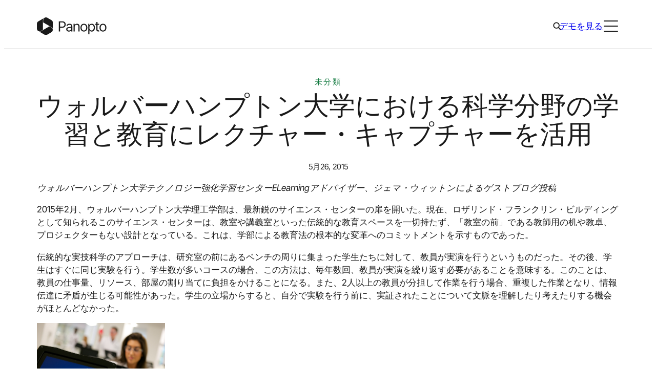

--- FILE ---
content_type: text/css
request_url: https://www.panopto.com/wp-content/themes/core/dist/assets/theme.css?ver=fbc8815ad7c0d85cf5ea
body_size: 10183
content:
body{--color-brand-primary:var(--wp--preset--color--green,#0f783d);--color-brand-primary-20:rgba(15,120,61,.2);--color-brand-secondary:var(--wp--preset--color--green-bright,#28b566);--color-brand-tertiary:var(--wp--preset--color--green-light,#e2f2e9);--color-neutral-10:var(--wp--preset--color--neutral-10,#f5f5f5);--color-neutral-20:var(--wp--preset--color--neutral-20,#e8e8e8);--color-neutral-30:var(--wp--preset--color--neutral-30,#d1d1d1);--color-neutral-40:var(--wp--preset--color--neutral-40,#a3a3a3);--color-neutral-50:var(--wp--preset--color--neutral-50,#767676);--color-neutral-60:var(--wp--preset--color--neutral-60,#5d5d5d);--color-neutral-70:var(--wp--preset--color--neutral-70,#464646);--color-neutral-80:var(--wp--preset--color--neutral-80,#2f2f2f);--color-neutral-90:var(--wp--preset--color--neutral-90,#1f1f1f);--color-white:var(--wp--preset--color--base-white,#fff);--color-black:var(--wp--preset--color--base-black,#1a1a1a);--color-black-10:rgba(0,0,0,.1);--color-text:var(--wp--preset--color--base-black,#1a1a1a);--color-border:var(--wp--preset--color--base-black,#1a1a1a);--color-alert-success:var(--wp--preset--color--success,#84bd00);--color-alert-error:var(--wp--preset--color--error,#df3a3a);--color-alert-warning:var(--wp--preset--color--warning,#f1c400);--color-facebook:#3b5998;--color-linkedin:#0077b5;--color-outlook:#0072c6;--color-pinterest:#bd081c;--color-twitter:#0084b4;--box-shadow-default:var(--wp--preset--shadow--default);--box-shadow-hover:var(--wp--preset--shadow--hover);--theme-accent-color:var(--color-brand-primary)}.is-style-theme-black{--theme-background-color:var(--color-black);--theme-text-color:var(--color-white);--theme-accent-color:var(--color-brand-secondary)}.is-style-theme-light-gray{--theme-background-color:var(--color-neutral-10);--theme-text-color:var(--color-black);--theme-accent-color:var(--color-brand-primary)}.is-style-theme-light-green{--theme-background-color:var(--color-brand-tertiary);--theme-text-color:var(--color-black);--theme-accent-color:var(--color-brand-primary)}body{--color-focus-contrast-light:var(--color-black);--color-focus-contrast-dark:var(--color-white);--border-radius-5:8px;--border-radius-10:16px;--themed-link-text-color:var(--color-black);--themed-link-hover-text-color:var(--color-brand-primary)}.is-style-theme-black{--themed-link-text-color:var(--color-white);--themed-link-hover-text-color:var(--color-brand-secondary)}:root{--icon-chevron-right-white:url("data:image/svg+xml;charset=utf-8,%3Csvg xmlns=%27http://www.w3.org/2000/svg%27 width=%2710%27 height=%2716%27 fill=%27%23fff%27 viewBox=%270 0 10 16%27%3E%3Cpath d=%27m9.916 8-.707.706-6 6-.709.71L1.084 14l.707-.706L7.084 8l-5.29-5.294L1.084 2 2.5.584l.706.707 6 6z%27/%3E%3C/svg%3E");--icon-chevron-right-black:url("data:image/svg+xml;charset=utf-8,%3Csvg xmlns=%27http://www.w3.org/2000/svg%27 width=%2710%27 height=%2716%27 viewBox=%270 0 10 16%27%3E%3Cpath d=%27m9.916 8-.707.706-6 6-.709.71L1.084 14l.707-.706L7.084 8l-5.29-5.294L1.084 2 2.5.584l.706.707 6 6z%27/%3E%3C/svg%3E");--icon-chevron-right-primary:url("data:image/svg+xml;charset=utf-8,%3Csvg xmlns=%27http://www.w3.org/2000/svg%27 width=%2710%27 height=%2716%27 fill=%27%233050e5%27 viewBox=%270 0 10 16%27%3E%3Cpath d=%27m9.916 8-.707.706-6 6-.709.71L1.084 14l.707-.706L7.084 8l-5.29-5.294L1.084 2 2.5.584l.706.707 6 6z%27/%3E%3C/svg%3E");--icon-chevron-left-white:url("data:image/svg+xml;charset=utf-8,%3Csvg xmlns=%27http://www.w3.org/2000/svg%27 width=%2710%27 height=%2716%27 fill=%27%23fff%27 viewBox=%270 0 10 16%27%3E%3Cpath d=%27m.988 8 .706.706 6 6 .71.71L9.818 14l-.706-.706L3.819 8l5.29-5.294L9.82 2 8.403.584l-.706.707-6 6z%27/%3E%3C/svg%3E");--icon-chevron-left-black:url("data:image/svg+xml;charset=utf-8,%3Csvg xmlns=%27http://www.w3.org/2000/svg%27 width=%2710%27 height=%2716%27 viewBox=%270 0 10 16%27%3E%3Cpath d=%27m.988 8 .706.706 6 6 .71.71L9.818 14l-.706-.706L3.819 8l5.29-5.294L9.82 2 8.403.584l-.706.707-6 6z%27/%3E%3C/svg%3E");--icon-chevron-left-primary:url("data:image/svg+xml;charset=utf-8,%3Csvg xmlns=%27http://www.w3.org/2000/svg%27 width=%2710%27 height=%2716%27 fill=%27%233050e5%27 viewBox=%270 0 10 16%27%3E%3Cpath d=%27m.988 8 .706.706 6 6 .71.71L9.818 14l-.706-.706L3.819 8l5.29-5.294L9.82 2 8.403.584l-.706.707-6 6z%27/%3E%3C/svg%3E");--icon-chevron-down:url("data:image/svg+xml;charset=utf-8,%3Csvg xmlns=%27http://www.w3.org/2000/svg%27 width=%2712%27 height=%2712%27 fill=%27%231a1a1a%27 viewBox=%270 0 12 12%27%3E%3Cpath fill-rule=%27evenodd%27 d=%27M11.943 3.5 6 9.443.057 3.5 1 2.557l5 5 5-5z%27 clip-rule=%27evenodd%27/%3E%3C/svg%3E");--icon-list-bullet:url("data:image/svg+xml;charset=utf-8,%3Csvg xmlns=%27http://www.w3.org/2000/svg%27 width=%2711%27 height=%2710%27 fill=%27currentcolor%27 viewBox=%270 0 11 10%27%3E%3Ccircle cx=%275.404%27 cy=%275%27 r=%275%27/%3E%3C/svg%3E");--icon-remove-facet:url("data:image/svg+xml;charset=utf-8,%3Csvg xmlns=%27http://www.w3.org/2000/svg%27 width=%2712%27 height=%2712%27 fill=%27%23767676%27 viewBox=%270 0 12 12%27%3E%3Cpath fill-rule=%27evenodd%27 d=%27m6.943 6 3.5-3.5-.943-.943-3.5 3.5-3.5-3.5-.943.943 3.5 3.5-3.5 3.5.943.943 3.5-3.5 3.5 3.5.943-.943z%27 clip-rule=%27evenodd%27/%3E%3C/svg%3E");--icon-facet-active:url("data:image/svg+xml;charset=utf-8,%3Csvg xmlns=%27http://www.w3.org/2000/svg%27 width=%2724%27 height=%2724%27 fill=%27%23fff%27 viewBox=%270 0 24 24%27%3E%3Cpath fill-rule=%27evenodd%27 d=%27M18 8.92 16.59 7.5 10 14.09l-2.58-2.57L6 12.93l4 3.99z%27 clip-rule=%27evenodd%27/%3E%3C/svg%3E");--icon-filter:url("data:image/svg+xml;charset=utf-8,%3Csvg xmlns=%27http://www.w3.org/2000/svg%27 width=%27800%27 height=%27800%27 fill=%27%23fff%27 viewBox=%270 0 32 32%27%3E%3Cpath d=%27m12 25 6.67 6.67a1 1 0 0 0 .7.29.9.9 0 0 0 .39-.08 1 1 0 0 0 .61-.92V13.08L31.71 1.71a1 1 0 0 0 .21-1.09A1 1 0 0 0 31 0H1a1 1 0 0 0-.92.62 1 1 0 0 0 .21 1.09l11.38 11.37v11.25A1 1 0 0 0 12 25M3.41 2h25.18l-10 10a1 1 0 0 0-.3.71v15.88l-4.66-4.67V12.67a1 1 0 0 0-.3-.71Z%27/%3E%3C/svg%3E");--icon-growing-arrow:url("data:image/svg+xml;charset=utf-8,%3Csvg xmlns=%27http://www.w3.org/2000/svg%27 width=%2741%27 height=%2721%27 fill=%27none%27 viewBox=%270 0 41 21%27%3E%3Cpath fill=%27%231EAF5D%27 d=%27M36.363 10.5 26.63.767l-1.858 1.858 7.875 7.875-6.944 6.948-.93.927 1.857 1.858z%27/%3E%3Cpath stroke=%27%231EAF5D%27 stroke-width=%272.5%27 d=%27m34.011 10.85-34-.3%27/%3E%3C/svg%3E");--icon-button-arrow-black:url("data:image/svg+xml;charset=utf-8,%3Csvg xmlns=%27http://www.w3.org/2000/svg%27 width=%2714%27 height=%2714%27 fill=%27none%27 viewBox=%270 0 14 14%27%3E%3Cpath fill=%27%231F1F1F%27 d=%27M10.653 7.875H0v-1.75h10.653l-4.9-4.9L7 0l7 7-7 7-1.247-1.225z%27/%3E%3C/svg%3E");--icon-button-arrow-white:url("data:image/svg+xml;charset=utf-8,%3Csvg xmlns=%27http://www.w3.org/2000/svg%27 width=%2714%27 height=%2714%27 fill=%27none%27 viewBox=%270 0 14 14%27%3E%3Cpath fill=%27%23fff%27 d=%27M10.653 7.875H0v-1.75h10.653l-4.9-4.9L7 0l7 7-7 7-1.247-1.225z%27/%3E%3C/svg%3E");--icon-button-arrow-tip-black:url("data:image/svg+xml;charset=utf-8,%3Csvg xmlns=%27http://www.w3.org/2000/svg%27 width=%2714%27 height=%2714%27 fill=%27none%27 viewBox=%270 0 14 14%27%3E%3Cpath fill=%27%231F1F1F%27 d=%27M11.227 7 4.74.51 3.5 1.75 8.75 7l-4.63 4.632-.62.618 1.239 1.239z%27/%3E%3C/svg%3E");--icon-button-arrow-tip-white:url("data:image/svg+xml;charset=utf-8,%3Csvg xmlns=%27http://www.w3.org/2000/svg%27 width=%2714%27 height=%2714%27 fill=%27none%27 viewBox=%270 0 14 14%27%3E%3Cpath fill=%27%23fff%27 d=%27M11.227 7 4.74.51 3.5 1.75 8.75 7l-4.63 4.632-.62.618 1.239 1.239z%27/%3E%3C/svg%3E");--icon-button-arrow-tip-primary:url("data:image/svg+xml;charset=utf-8,%3Csvg xmlns=%27http://www.w3.org/2000/svg%27 width=%2714%27 height=%2714%27 fill=%27none%27 viewBox=%270 0 14 14%27%3E%3Cpath fill=%27%230F783D%27 d=%27M11.227 7 4.74.51 3.5 1.75 8.75 7l-4.63 4.632-.62.618 1.239 1.239z%27/%3E%3C/svg%3E");--icon-button-arrow-tip-secondary:url("data:image/svg+xml;charset=utf-8,%3Csvg xmlns=%27http://www.w3.org/2000/svg%27 width=%2714%27 height=%2714%27 fill=%27none%27 viewBox=%270 0 14 14%27%3E%3Cpath fill=%27%2328B566%27 d=%27M11.227 7 4.74.51 3.5 1.75 8.75 7l-4.63 4.632-.62.618 1.239 1.239z%27/%3E%3C/svg%3E");--icon-button-download-white:url("data:image/svg+xml;charset=utf-8,%3Csvg xmlns=%27http://www.w3.org/2000/svg%27 width=%2714%27 height=%2714%27 fill=%27%23fff%27 viewBox=%270 0 14 14%27%3E%3Cg clip-path=%27url%28%23a%29%27%3E%3Cpath fill-rule=%27evenodd%27 d=%27M7 .084a.5.5 0 0 1 .5.5v9.294l3.813-3.814a.5.5 0 0 1 .707.708l-4.666 4.666a.5.5 0 0 1-.707 0L1.98 6.772a.5.5 0 1 1 .707-.708L6.5 9.877V.584a.5.5 0 0 1 .5-.5M.083 13.418a.5.5 0 0 1 .5-.5h12.834a.5.5 0 0 1 0 1H.583a.5.5 0 0 1-.5-.5%27 clip-rule=%27evenodd%27/%3E%3C/g%3E%3Cdefs%3E%3CclipPath id=%27a%27%3E%3Cpath d=%27M0 0h14v14H0z%27/%3E%3C/clipPath%3E%3C/defs%3E%3C/svg%3E");--icon-button-download-black:url("data:image/svg+xml;charset=utf-8,%3Csvg xmlns=%27http://www.w3.org/2000/svg%27 width=%2714%27 height=%2714%27 fill=%27%231a1a1a%27 viewBox=%270 0 14 14%27%3E%3Cg clip-path=%27url%28%23a%29%27%3E%3Cpath fill-rule=%27evenodd%27 d=%27M7 .084a.5.5 0 0 1 .5.5v9.294l3.813-3.814a.5.5 0 0 1 .707.708l-4.666 4.666a.5.5 0 0 1-.707 0L1.98 6.772a.5.5 0 1 1 .707-.708L6.5 9.877V.584a.5.5 0 0 1 .5-.5M.083 13.418a.5.5 0 0 1 .5-.5h12.834a.5.5 0 0 1 0 1H.583a.5.5 0 0 1-.5-.5%27 clip-rule=%27evenodd%27/%3E%3C/g%3E%3Cdefs%3E%3CclipPath id=%27a%27%3E%3Cpath d=%27M0 0h14v14H0z%27/%3E%3C/clipPath%3E%3C/defs%3E%3C/svg%3E");--icon-button-download-primary:url("data:image/svg+xml;charset=utf-8,%3Csvg xmlns=%27http://www.w3.org/2000/svg%27 width=%2714%27 height=%2714%27 fill=%27%230f783d%27 viewBox=%270 0 14 14%27%3E%3Cg clip-path=%27url%28%23a%29%27%3E%3Cpath fill-rule=%27evenodd%27 d=%27M7 .084a.5.5 0 0 1 .5.5v9.294l3.813-3.814a.5.5 0 0 1 .707.708l-4.666 4.666a.5.5 0 0 1-.707 0L1.98 6.772a.5.5 0 1 1 .707-.708L6.5 9.877V.584a.5.5 0 0 1 .5-.5M.083 13.418a.5.5 0 0 1 .5-.5h12.834a.5.5 0 0 1 0 1H.583a.5.5 0 0 1-.5-.5%27 clip-rule=%27evenodd%27/%3E%3C/g%3E%3Cdefs%3E%3CclipPath id=%27a%27%3E%3Cpath d=%27M0 0h14v14H0z%27/%3E%3C/clipPath%3E%3C/defs%3E%3C/svg%3E");--icon-button-download-secondary:url("data:image/svg+xml;charset=utf-8,%3Csvg xmlns=%27http://www.w3.org/2000/svg%27 width=%2714%27 height=%2714%27 fill=%27%2328b566%27 viewBox=%270 0 14 14%27%3E%3Cg clip-path=%27url%28%23a%29%27%3E%3Cpath fill-rule=%27evenodd%27 d=%27M7 .084a.5.5 0 0 1 .5.5v9.294l3.813-3.814a.5.5 0 0 1 .707.708l-4.666 4.666a.5.5 0 0 1-.707 0L1.98 6.772a.5.5 0 1 1 .707-.708L6.5 9.877V.584a.5.5 0 0 1 .5-.5M.083 13.418a.5.5 0 0 1 .5-.5h12.834a.5.5 0 0 1 0 1H.583a.5.5 0 0 1-.5-.5%27 clip-rule=%27evenodd%27/%3E%3C/g%3E%3Cdefs%3E%3CclipPath id=%27a%27%3E%3Cpath d=%27M0 0h14v14H0z%27/%3E%3C/clipPath%3E%3C/defs%3E%3C/svg%3E")}body{--grid-margin:var(--wp--custom--spacing--grid-margin);--grid-gutter:var(--wp--custom--spacing--grid-gutter);--grid-width:1440px;--wide-width:var(--wp--style--global--wide-size);--content-width:var(--wp--style--global--content-size);--spacer-10:var(--wp--preset--spacing--10);--spacer-20:var(--wp--preset--spacing--20);--spacer-30:var(--wp--preset--spacing--30);--spacer-40:var(--wp--preset--spacing--40);--spacer-50:var(--wp--preset--spacing--50);--spacer-60:var(--wp--preset--spacing--60);--spacer-70:var(--wp--preset--spacing--70);--spacer-wpadmin:var(--wp-admin--admin-bar--height,0px)}:root{--ease-in-sine:cubic-bezier(0.47,0,0.745,0.715);--ease-out-sine:cubic-bezier(0.39,0.575,0.565,1);--ease-in-out-sine:cubic-bezier(0.445,0.05,0.55,0.95);--ease-in-quad:cubic-bezier(0.55,0.085,0.68,0.53);--ease-out-quad:cubic-bezier(0.25,0.46,0.45,0.94);--ease-in-out-quad:cubic-bezier(0.455,0.03,0.515,0.955);--ease-in-cubic:cubic-bezier(0.55,0.055,0.675,0.19);--ease-out-cubic:cubic-bezier(0.215,0.61,0.355,1);--ease-in-out-cubic:cubic-bezier(0.645,0.045,0.355,1);--ease-in-quart:cubic-bezier(0.895,0.03,0.685,0.22);--ease-out-quart:cubic-bezier(0.165,0.84,0.44,1);--ease-in-out-quart:cubic-bezier(0.77,0,0.175,1);--ease-in-quint:cubic-bezier(0.755,0.05,0.855,0.06);--ease-out-quint:cubic-bezier(0.23,1,0.32,1);--ease-in-out-quint:cubic-bezier(0.86,0,0.07,1);--ease-in-expo:cubic-bezier(0.95,0.05,0.795,0.035);--ease-out-expo:cubic-bezier(0.19,1,0.22,1);--ease-in-out-expo:cubic-bezier(1,0,0,1);--ease-in-circ:cubic-bezier(0.6,0.04,0.98,0.335);--ease-out-circ:cubic-bezier(0.075,0.82,0.165,1);--ease-in-out-circ:cubic-bezier(0.785,0.135,0.15,0.86);--ease-in-back:cubic-bezier(0.6,-0.28,0.735,0.045);--ease-out-back:cubic-bezier(0.175,0.885,0.32,1.275);--ease-in-out-back:cubic-bezier(0.68,-0.55,0.265,1.55);--transition:all 0.15s ease-in-out;--transition-opacity:opacity 0.3s ease;--transition-ease-out-opacity:opacity 0.25s ease-out;--transition-ease-in-opacity:opacity 0.25s 0.3s ease-in;--transition-nav-swap:opacity 400ms ease-in-out}body{--font-family-serif:var(--wp--preset--font-family--inter-tight);--font-family-sans-serif:var(--wp--preset--font-family--inter-tight);--font-size-90:var(--wp--preset--font-size--90);--font-size-80:var(--wp--preset--font-size--80);--font-size-70:var(--wp--preset--font-size--70);--font-size-60:var(--wp--preset--font-size--60);--font-size-50:var(--wp--preset--font-size--50);--font-size-40:var(--wp--preset--font-size--40);--font-size-30:var(--wp--preset--font-size--30);--font-size-20:var(--wp--preset--font-size--20);--font-size-10:var(--wp--preset--font-size--10);--font-weight-light:var(--wp--custom--font-weight--light);--font-weight-normal:var(--wp--custom--font-weight--regular);--font-weight-semibold:var(--wp--custom--font-weight--semibold)}.has-accent-color{color:var(--theme-accent-color)}.s-remove-margin{margin:0!important}.s-remove-margin--vertical{margin-bottom:0!important;margin-top:0!important}.s-remove-margin--horizontal{margin-left:0!important;margin-right:0!important}.t-display-x-large{font-size:var(--wp--preset--font-size--80);line-height:1.1}.t-display-large,.t-display-x-large{font-family:var(--font-family-sans-serif);font-weight:var(--wp--custom--font-weight--light)}.t-display-large{font-size:var(--wp--preset--font-size--70);line-height:1.12}.t-display-medium{font-size:var(--wp--preset--font-size--60);line-height:1.15}.t-display-medium,.t-display-small{font-family:var(--font-family-sans-serif);font-weight:var(--wp--custom--font-weight--light)}.t-display-small{font-size:var(--wp--preset--font-size--50);line-height:1.2}.editor-styles-wrapper .t-display-x-small,.t-display-x-small{font-family:var(--font-family-sans-serif);font-size:var(--wp--preset--font-size--40);font-weight:var(--wp--custom--font-weight--light);line-height:1.25}.editor-styles-wrapper .t-display-xx-small,.t-display-xx-small{font-family:var(--font-family-sans-serif);font-size:var(--wp--preset--font-size--30);font-weight:var(--wp--custom--font-weight--light);line-height:1.4}.editor-styles-wrapper .t-body-large,.t-body-large{font-size:var(--wp--preset--font-size--30);line-height:1.4}.editor-styles-wrapper .t-body,.editor-styles-wrapper .t-body-large,.t-body,.t-body-large{font-family:var(--font-family-sans-serif);font-weight:var(--wp--custom--font-weight--regular)}.editor-styles-wrapper .t-body,.t-body{font-size:var(--wp--preset--font-size--20);line-height:1.5}.t-body-small{line-height:1.6}.t-body-small,.t-category{font-family:var(--font-family-sans-serif);font-size:var(--wp--preset--font-size--10);font-weight:var(--wp--custom--font-weight--regular)}.t-category{color:var(--color-brand-primary);letter-spacing:2.1px;line-height:1.15;-webkit-text-decoration:none!important;text-decoration:none!important;text-transform:uppercase}.t-category:is(a):focus,.t-category:is(a):hover{color:var(--color-black);-webkit-text-decoration:underline!important;text-decoration:underline!important}.t-caption{font-weight:var(--wp--custom--font-weight--regular)}.t-caption,.t-tag{font-family:var(--font-family-sans-serif);font-size:var(--wp--preset--font-size--10);line-height:1.6}.t-tag{align-items:center;background-color:var(--color-neutral-20);border-radius:100px;color:var(--color-black);display:inline-flex;font-weight:var(--wp--custom--font-weight--semibold);padding:4px 16px;-webkit-text-decoration:none!important;text-decoration:none!important;transition:var(--transition)}.t-tag:is(a):focus,.t-tag:is(a):hover{background-color:var(--color-black);color:var(--color-white);-webkit-text-decoration:none!important;text-decoration:none!important}.l-clearfix:after{clear:both;content:"";display:table}.a-btn{align-items:center;background-color:var(--themed-button-background-color);border-radius:100px;border-width:0;color:var(--color-white)!important;cursor:pointer;display:inline-flex;flex-direction:row;font-family:inherit;font-size:var(--wp--preset--font-size--20);font-weight:var(--wp--custom--font-weight--semibold);line-height:1.5;padding:.5rem calc(1.5rem + 20px) .5rem 1.5rem;position:relative;-webkit-text-decoration:none!important;text-decoration:none!important;transition:var(--transition)}.a-btn:after,.a-btn:before{background-image:var(--icon-button-arrow-tip-white);background-position:50%;background-repeat:no-repeat;background-size:14px;content:"";display:block;height:14px;left:calc(100% - 14px - 1.5rem);position:absolute;top:calc(50% - 7px);transition:var(--transition);width:14px}.a-btn:before{background-image:var(--icon-button-arrow-white);background-position:left -3px center;overflow:hidden;width:0}.a-btn:visited{color:var(--themed-button-text-color)!important}.a-btn:focus,.a-btn:hover{background-color:var(--themed-button-hover-background-color);color:var(--themed-button-hover-text-color)!important}:is(.a-btn:hover,.a-btn:focus):before{background-position:0;width:14px}:is(.a-btn:hover,.a-btn:focus):after{opacity:0}.a-btn-ghost{background-color:initial;border-radius:0;color:var(--color-brand-primary);padding:0 20px 0 0}.a-btn-ghost:after,.a-btn-ghost:before{background-image:var(--icon-button-arrow-tip-primary);left:calc(100% - 14px)}.a-btn-ghost:before{background-image:var(--icon-button-arrow-black)}.a-btn-ghost:focus,.a-btn-ghost:hover{background-color:initial;color:var(--color-black)}.a-btn-ghost:visited{color:var(--themed-button-text-color)}.a-link-cover{display:block;padding:0}:where(.wp-block-post-content) .a-link-cover{background:transparent;color:transparent;font-size:0;height:100%;left:0;margin:0!important;position:absolute;top:0;width:100%;z-index:1}:is(:where(.wp-block-post-content) .a-link-cover):not(.wp-element-button):focus-visible{box-shadow:0 0 0 3px var(--color-focus-contrast-dark),0 0 0 5px var(--color-focus-contrast-light);outline:0}:is(.editor-styles-wrapper) .a-link-cover{margin-top:1rem!important}.a-hidden-link-cover{display:inline;margin:0!important;padding:0}.a-hidden-link-cover>a{background:transparent!important;color:transparent!important;display:block;font-size:0;height:100%;left:0;margin:0;padding:0;position:absolute!important;top:0;width:100%;z-index:1}:is(.a-hidden-link-cover>a)::-moz-selection{color:transparent}:is(.a-hidden-link-cover>a)::selection{color:transparent}:is(:where(.wp-block-post-content) :not(.wp-element-button) :is(.a-hidden-link-cover>a)):focus-visible{box-shadow:0 0 0 3px var(--color-focus-contrast-dark),0 0 0 5px var(--color-focus-contrast-light);outline:0}.u-event-date{bottom:var(--spacer-20);left:var(--spacer-30);position:absolute}.u-event-date .u-event-date__part{color:var(--color-white);display:block;font-size:var(--font-size-30);font-weight:var(--font-weight-light);line-height:1.4}.u-event-date .u-event-date__part--large{font-size:var(--font-size-70);line-height:1}*,:after,:before{box-sizing:border-box}html{-webkit-text-size-adjust:100%;-moz-text-size-adjust:100%;text-size-adjust:100%}body{-webkit-font-smoothing:antialiased;overflow-x:hidden}cite,figcaption{display:block}:is(h1,h2,h3,h4,h5,h6),p{text-wrap:balance}small{font-size:80%}img,picture{border:0;height:auto}embed,img,picture,video{max-width:100%}button,input,optgroup,select,textarea{font:inherit;margin:0}.has-global-padding>.alignfull:where(.has-global-padding)>:where(:not(.alignfull):not(.alignwide):not(.aligngrid)){max-width:calc(var(--wp--style--global--content-size) + var(--wp--style--root--padding-left)*2);padding-left:var(--wp--style--root--padding-left);padding-right:var(--wp--style--root--padding-right)}.has-global-padding>.alignfull:where(.has-global-padding):has(.aligngrid),.has-global-padding>.alignfull:where(.has-global-padding):has(.alignwide){padding-left:var(--wp--style--root--padding-left);padding-right:var(--wp--style--root--padding-right)}.wp-block-post-content a:not([class]):focus-visible{box-shadow:none;outline:2px solid currentcolor;outline-offset:2px}.wp-block-post-content :where(p,li) a{color:var(--themed-link-text-color);cursor:pointer;font-weight:var(--font-weight-semibold);text-decoration:underline;-webkit-text-decoration:underline solid currentColor;text-decoration:underline solid currentColor;-webkit-text-decoration:underline 1px;text-decoration:underline 1px;text-decoration-thickness:1px;text-underline-offset:2px;transition:var(--transition)}:is(.wp-block-post-content :where(p,li) a):visited{color:inherit}:is(.wp-block-post-content :where(p,li) a):active,:is(.wp-block-post-content :where(p,li) a):focus:not(:focus-visible),:is(.wp-block-post-content :where(p,li) a):hover{color:var(--themed-link-hover-text-color);text-decoration-color:initial}:root{--tribe-stacking-order:0}@media (max-width:781px){.wp-block-columns:not(.is-not-stacked-on-mobile) .wp-block-column.tribe-has-stacking-order{order:var(--tribe-stacking-order)}}:root{--tribe-animation-delay:0s;--tribe-animation-speed:0.6s;--tribe-animation-easing:ease}.is-animated-on-scroll,.is-animated-on-scroll-full{opacity:0;transition:opacity var(--tribe-animation-speed) var(--tribe-animation-delay) var(--tribe-animation-easing)}.tribe-animation-style-fade-in.is-scrolled-into-view-first-time:is(.is-animated-on-scroll,.is-animated-on-scroll-full):not(.tribe-animate-multiple),.tribe-animation-style-fade-in.is-scrolled-into-view:is(.is-animated-on-scroll,.is-animated-on-scroll-full){opacity:1}.tribe-animation-style-fade-in-up:is(.is-animated-on-scroll,.is-animated-on-scroll-full){transform:translateY(25%);transition-property:all}.tribe-animation-style-fade-in-up.is-scrolled-into-view-first-time:is(.is-animated-on-scroll,.is-animated-on-scroll-full):not(.tribe-animate-multiple),.tribe-animation-style-fade-in-up.is-scrolled-into-view:is(.is-animated-on-scroll,.is-animated-on-scroll-full){opacity:1;transform:translateY(0)}.tribe-animation-style-fade-in-down:is(.is-animated-on-scroll,.is-animated-on-scroll-full){transform:translateY(-25%);transition-property:all}.tribe-animation-style-fade-in-down.is-scrolled-into-view-first-time:is(.is-animated-on-scroll,.is-animated-on-scroll-full):not(.tribe-animate-multiple),.tribe-animation-style-fade-in-down.is-scrolled-into-view:is(.is-animated-on-scroll,.is-animated-on-scroll-full){opacity:1;transform:translateY(0)}.tribe-animation-style-fade-in-left:is(.is-animated-on-scroll,.is-animated-on-scroll-full){transform:translateX(-25%);transition-property:all}.tribe-animation-style-fade-in-left.is-scrolled-into-view-first-time:is(.is-animated-on-scroll,.is-animated-on-scroll-full):not(.tribe-animate-multiple),.tribe-animation-style-fade-in-left.is-scrolled-into-view:is(.is-animated-on-scroll,.is-animated-on-scroll-full){opacity:1;transform:translateX(0)}.tribe-animation-style-fade-in-right:is(.is-animated-on-scroll,.is-animated-on-scroll-full){transform:translateX(25%);transition-property:all}.tribe-animation-style-fade-in-right.is-scrolled-into-view-first-time:is(.is-animated-on-scroll,.is-animated-on-scroll-full):not(.tribe-animate-multiple),.tribe-animation-style-fade-in-right.is-scrolled-into-view:is(.is-animated-on-scroll,.is-animated-on-scroll-full){opacity:1;transform:translateX(0)}.tribe-animation-style-fade-in-up-right:is(.is-animated-on-scroll,.is-animated-on-scroll-full){transform:translate(-25%,25%);transition-property:all}.tribe-animation-style-fade-in-up-right.is-scrolled-into-view-first-time:is(.is-animated-on-scroll,.is-animated-on-scroll-full):not(.tribe-animate-multiple),.tribe-animation-style-fade-in-up-right.is-scrolled-into-view:is(.is-animated-on-scroll,.is-animated-on-scroll-full){opacity:1;transform:translate(0)}.tribe-animation-style-fade-in-up-left:is(.is-animated-on-scroll,.is-animated-on-scroll-full){transform:translate(25%,25%);transition-property:all}.tribe-animation-style-fade-in-up-left.is-scrolled-into-view-first-time:is(.is-animated-on-scroll,.is-animated-on-scroll-full):not(.tribe-animate-multiple),.tribe-animation-style-fade-in-up-left.is-scrolled-into-view:is(.is-animated-on-scroll,.is-animated-on-scroll-full){opacity:1;transform:translate(0)}.tribe-animation-style-fade-in-down-right:is(.is-animated-on-scroll,.is-animated-on-scroll-full){transform:translate(-25%,-25%);transition-property:all}.tribe-animation-style-fade-in-down-right.is-scrolled-into-view-first-time:is(.is-animated-on-scroll,.is-animated-on-scroll-full):not(.tribe-animate-multiple),.tribe-animation-style-fade-in-down-right.is-scrolled-into-view:is(.is-animated-on-scroll,.is-animated-on-scroll-full){opacity:1;transform:translate(0)}.tribe-animation-style-fade-in-down-left:is(.is-animated-on-scroll,.is-animated-on-scroll-full){transform:translate(25%,-25%);transition-property:all}.tribe-animation-style-fade-in-down-left.is-scrolled-into-view-first-time:is(.is-animated-on-scroll,.is-animated-on-scroll-full):not(.tribe-animate-multiple),.tribe-animation-style-fade-in-down-left.is-scrolled-into-view:is(.is-animated-on-scroll,.is-animated-on-scroll-full){opacity:1;transform:translate(0)}.tribe-animation-style-zoom-in:is(.is-animated-on-scroll,.is-animated-on-scroll-full){transform:scale(.9);transition-property:all}.tribe-animation-style-zoom-in.is-scrolled-into-view-first-time:is(.is-animated-on-scroll,.is-animated-on-scroll-full):not(.tribe-animate-multiple),.tribe-animation-style-zoom-in.is-scrolled-into-view:is(.is-animated-on-scroll,.is-animated-on-scroll-full){opacity:1;transform:scale(1)}.tribe-animation-style-zoom-out:is(.is-animated-on-scroll,.is-animated-on-scroll-full){transform:scale(1.1);transition-property:all}.tribe-animation-style-zoom-out.is-scrolled-into-view-first-time:is(.is-animated-on-scroll,.is-animated-on-scroll-full):not(.tribe-animate-multiple),.tribe-animation-style-zoom-out.is-scrolled-into-view:is(.is-animated-on-scroll,.is-animated-on-scroll-full){opacity:1;transform:scale(1)}.yoast-breadcrumbs>span{display:flex;flex-wrap:wrap;gap:var(--spacer-10)}.yoast-breadcrumbs a{color:var(--themed-link-text-color);cursor:pointer;font-weight:var(--font-weight-semibold);-webkit-text-decoration:underline solid currentColor;text-decoration:underline solid currentColor;-webkit-text-decoration:underline 1px;text-decoration:underline 1px;text-underline-offset:2px;transition:var(--transition)}:is(.yoast-breadcrumbs a):visited{color:inherit}:is(.yoast-breadcrumbs a):active,:is(.yoast-breadcrumbs a):focus:not(:focus-visible),:is(.yoast-breadcrumbs a):hover{color:var(--themed-link-hover-text-color);text-decoration-color:initial}.yoast-breadcrumbs a{-webkit-text-decoration:underline;text-decoration:underline;text-decoration-color:transparent;text-decoration-thickness:1px;text-underline-offset:4px}:is(.yoast-breadcrumbs a):focus,:is(.yoast-breadcrumbs a):hover{text-decoration-color:var(--color-brand-secondary)}.facetwp-type-fselect .fs-wrap{border-radius:100px;width:auto}.facetwp-type-fselect .fs-label-wrap{align-items:center;border:1px solid var(--color-black);border-radius:100px;cursor:pointer;display:flex;gap:var(--spacer-20);justify-content:center;padding:var(--spacer-10) var(--spacer-20);transition:var(--transition)}:is(.facetwp-type-fselect .fs-label-wrap) .fs-label{font-family:var(--font-family-sans-serif);font-size:var(--wp--preset--font-size--10);font-weight:var(--wp--custom--font-weight--regular);font-weight:var(--font-weight-semibold);line-height:1.6;padding:0}:is(.facetwp-type-fselect .fs-label-wrap) .fs-arrow{background-color:var(--color-black);border:0;display:block;height:14px;-webkit-mask:var(--icon-chevron-down) center no-repeat;mask:var(--icon-chevron-down) center no-repeat;-webkit-mask-size:contain;mask-size:contain;position:static;width:14px}.fs-wrap:focus :is(.facetwp-type-fselect .fs-label-wrap),:is(.facetwp-type-fselect .fs-label-wrap):hover{background-color:var(--color-black);color:var(--color-white)}:is(:is(.facetwp-type-fselect .fs-label-wrap):hover,.fs-wrap:focus :is(.facetwp-type-fselect .fs-label-wrap)) .fs-arrow{background-color:var(--color-white)}.facetwp-type-fselect .fs-wrap .fs-dropdown{background-color:var(--color-white);border:0;border-radius:var(--border-radius-5);box-shadow:0 4px 20px 0 rgba(0,0,0,.1);min-width:315px;padding:var(--spacer-20);top:calc(100% + 10px)}:is(.facetwp-type-fselect .fs-wrap .fs-dropdown) .fs-option{margin-bottom:var(--spacer-20);padding:0 0 0 40px}:is(:is(.facetwp-type-fselect .fs-wrap .fs-dropdown) .fs-option) .fs-checkbox{height:30px}:is(:is(:is(.facetwp-type-fselect .fs-wrap .fs-dropdown) .fs-option) .fs-checkbox) i{border-radius:4px;height:24px;width:24px}.fs-option.selected :is(:is(:is(:is(.facetwp-type-fselect .fs-wrap .fs-dropdown) .fs-option) .fs-checkbox) i){background-color:var(--color-black);background-image:var(--icon-facet-active);background-position:50%;background-size:contain}:is(:is(.facetwp-type-fselect .fs-wrap .fs-dropdown) .fs-option) .fs-option-label{font-family:var(--font-family-sans-serif);font-size:var(--wp--preset--font-size--10);font-weight:var(--wp--custom--font-weight--regular);line-height:1.6;line-height:30px;white-space:unset;word-break:unset}:is(.facetwp-type-fselect .fs-wrap .fs-dropdown) .fs-actions{align-items:center;border-top:1px solid rgba(7,30,45,.2);display:flex;justify-content:space-between;margin-left:calc(var(--spacer-20)*-1);margin-right:calc(var(--spacer-20)*-1);padding:var(--spacer-20);padding-bottom:0}:is(:is(.facetwp-type-fselect .fs-wrap .fs-dropdown) .fs-actions) button[data-js=facet-clear-filter]{background-color:initial;border:0;border-radius:0;color:var(--color-neutral-50);cursor:pointer;font-family:var(--font-family-sans-serif);font-size:var(--wp--preset--font-size--10);font-weight:var(--wp--custom--font-weight--regular);line-height:1.6;transition:var(--transition)}:is(:is(:is(.facetwp-type-fselect .fs-wrap .fs-dropdown) .fs-actions) button[data-js=facet-clear-filter]):focus,:is(:is(:is(.facetwp-type-fselect .fs-wrap .fs-dropdown) .fs-actions) button[data-js=facet-clear-filter]):hover{color:var(--color-brand-primary);-webkit-text-decoration:underline;text-decoration:underline;text-decoration-color:var(--color-brand-primary);text-decoration-thickness:1px;text-underline-offset:4px}:is(:is(.facetwp-type-fselect .fs-wrap .fs-dropdown) .fs-actions) button[data-js=facet-close]{background-color:var(--color-black);border:0;border-radius:100px;color:var(--color-white);cursor:pointer;font-family:var(--font-family-sans-serif);font-size:var(--wp--preset--font-size--10);font-weight:var(--wp--custom--font-weight--regular);font-weight:var(--font-weight-semibold);line-height:1.6;padding:var(--spacer-10) var(--spacer-30);transition:var(--transition)}:is(:is(:is(.facetwp-type-fselect .fs-wrap .fs-dropdown) .fs-actions) button[data-js=facet-close]):focus,:is(:is(:is(.facetwp-type-fselect .fs-wrap .fs-dropdown) .fs-actions) button[data-js=facet-close]):hover{background-color:var(--color-brand-primary)}:is(.facetwp-flyout .facetwp-type-fselect) .fs-label-wrap{display:none}:is(.facetwp-flyout .facetwp-type-fselect) .fs-wrap .fs-dropdown{border-radius:0;box-shadow:none;display:block;padding:0;position:static}:is(:is(.facetwp-flyout .facetwp-type-fselect) .fs-wrap .fs-dropdown) .fs-actions{display:none}.facetwp-selections>ul{align-items:center;display:flex;gap:var(--spacer-20);justify-content:flex-start;margin:0;padding:0}:is(.facetwp-selections>ul) li{align-items:center;display:flex;gap:var(--spacer-20);justify-content:flex-start}:is(:is(.facetwp-selections>ul) li) .facetwp-selection-label{display:none}:is(:is(.facetwp-selections>ul) li) .facetwp-selection-value{background-image:var(--icon-remove-facet);color:var(--color-neutral-50);font-family:var(--font-family-sans-serif);font-size:var(--wp--preset--font-size--10);font-weight:var(--wp--custom--font-weight--regular);line-height:1.6;margin-right:0}:is(:is(:is(.facetwp-selections>ul) li) .facetwp-selection-value):focus,:is(:is(:is(.facetwp-selections>ul) li) .facetwp-selection-value):hover{color:var(--color-brand-primary);-webkit-text-decoration:underline;text-decoration:underline;text-decoration-color:var(--color-brand-primary);text-decoration-thickness:1px;text-underline-offset:4px}.facetwp-type-reset .facetwp-reset{color:var(--color-neutral-50);font-family:var(--font-family-sans-serif);font-size:var(--wp--preset--font-size--10);font-weight:var(--wp--custom--font-weight--regular);font-weight:var(--font-weight-semibold);line-height:1.6;-webkit-text-decoration:none;text-decoration:none}:is(.facetwp-type-reset .facetwp-reset):focus,:is(.facetwp-type-reset .facetwp-reset):hover{color:var(--color-brand-primary);-webkit-text-decoration:underline;text-decoration:underline;text-decoration-color:var(--color-brand-primary);text-decoration-thickness:1px;text-underline-offset:4px}.facetwp-facet-pagination{margin-top:var(--spacer-40)}.facetwp-facet-pagination .facetwp-pager{align-items:center;display:flex;gap:0 16px;justify-content:center}:is(.facetwp-facet-pagination .facetwp-pager) a{color:var(--color-black);-webkit-text-decoration:none;text-decoration:none;transition:var(--transition)}:is(:is(.facetwp-facet-pagination .facetwp-pager) a):focus:not(:focus-visible),:is(:is(.facetwp-facet-pagination .facetwp-pager) a):hover{color:var(--color-black)}:is(.facetwp-facet-pagination .facetwp-pager) .facetwp-page{align-items:center;border-radius:100px;display:flex;height:40px;justify-content:center;line-height:1;width:40px}:is(:is(.facetwp-facet-pagination .facetwp-pager) .facetwp-page):where(:not(.active):not(.dots)):focus:not(:focus-visible),:is(:is(.facetwp-facet-pagination .facetwp-pager) .facetwp-page):where(:not(.active):not(.dots)):hover{background-color:var(--color-brand-tertiary)}.active:is(:is(.facetwp-facet-pagination .facetwp-pager) .facetwp-page){background-color:var(--color-brand-primary);color:var(--color-white);font-weight:var(--font-weight-normal)}.next:is(:is(.facetwp-facet-pagination .facetwp-pager) .facetwp-page),.prev:is(:is(.facetwp-facet-pagination .facetwp-pager) .facetwp-page){align-items:center;border:1px solid var(--color-neutral-20);border-radius:100px;display:flex;font-size:0;gap:.75rem;height:40px;justify-content:center;margin:0;width:40px}:is(.next:is(:is(.facetwp-facet-pagination .facetwp-pager) .facetwp-page),.prev:is(:is(.facetwp-facet-pagination .facetwp-pager) .facetwp-page)):focus:not(:focus-visible),:is(.next:is(:is(.facetwp-facet-pagination .facetwp-pager) .facetwp-page),.prev:is(:is(.facetwp-facet-pagination .facetwp-pager) .facetwp-page)):hover{background-color:var(--color-brand-tertiary);border-color:var(--color-brand-tertiary)}.prev:is(:is(.facetwp-facet-pagination .facetwp-pager) .facetwp-page){background:var(--icon-chevron-left-black) no-repeat center;background-size:9px}.next:is(:is(.facetwp-facet-pagination .facetwp-pager) .facetwp-page){background:var(--icon-chevron-right-black) no-repeat center;background-size:9px}.facetwp-facet-pagination .facetwp-flyout{border-top-left-radius:var(--border-radius-10);border-top-right-radius:var(--border-radius-10);bottom:0;height:calc(100% - var(--spacer-70) - var(--spacer-wpadmin))!important;top:auto!important;transform:translateY(100%)!important;width:100%!important}.facetwp-facet-pagination .facetwp-flyout.active{transform:translateY(0)!important}:is(.facetwp-facet-pagination .facetwp-flyout.active) .facetwp-flyout-close{background-color:var(--color-black);font-size:0;height:30px;-webkit-mask:var(--icon-remove-facet) center no-repeat;mask:var(--icon-remove-facet) center no-repeat;-webkit-mask-size:contain;mask-size:contain;position:absolute;right:15px;top:15px;width:30px;z-index:10}:is(:is(.facetwp-facet-pagination .facetwp-flyout.active) .facetwp-flyout-close):focus,:is(:is(.facetwp-facet-pagination .facetwp-flyout.active) .facetwp-flyout-close):hover{background-color:var(--color-brand-primary)}:is(.facetwp-facet-pagination .facetwp-flyout.active) .facetwp-flyout-wrap{height:100%!important}:is(.facetwp-facet-pagination .facetwp-flyout.active) .facetwp-flyout-content{padding:calc(45px + var(--spacer-40)) var(--spacer-40) var(--spacer-40)}:is(:is(.facetwp-facet-pagination .facetwp-flyout.active) .flyout-row) :is(h1,h2,h3,h4,h5,h6){margin-top:0}:is(:is(.facetwp-facet-pagination .facetwp-flyout.active) .flyout-row) .flyout-item{margin-top:var(--spacer-30)}:is(:is(.facetwp-facet-pagination .facetwp-flyout.active) .flyout-row) .facetwp-facet{margin-bottom:var(--spacer-30)}.mktoForm{font-family:var(--font-family-sans-serif)!important;width:100%!important}:is(.mktoForm .mktoFormRow) .mktoFieldDescriptor{float:none;margin-bottom:var(--spacer-20)!important;width:100%}:is(.mktoForm .mktoFormRow) .mktoGutter,:is(.mktoForm .mktoFormRow) .mktoOffset{display:none}:is(.mktoForm .mktoFormRow) .mktoFieldWrap{width:100%}:is(:is(.mktoForm .mktoFormRow) .mktoFieldWrap) .mktoLabel{font-size:var(--font-size-20);font-weight:var(--font-weight-normal);margin-bottom:var(--spacer-10);width:100%!important}:is(:is(.mktoForm .mktoFormRow) .mktoFieldWrap) .mktoField{width:100%!important}[type=email]:is(:is(:is(.mktoForm .mktoFormRow) .mktoFieldWrap) .mktoField),[type=tel]:is(:is(:is(.mktoForm .mktoFormRow) .mktoFieldWrap) .mktoField),[type=text]:is(:is(:is(.mktoForm .mktoFormRow) .mktoFieldWrap) .mktoField),select:is(:is(:is(.mktoForm .mktoFormRow) .mktoFieldWrap) .mktoField),textarea:is(:is(:is(.mktoForm .mktoFormRow) .mktoFieldWrap) .mktoField){background-color:var(--color-white);border:1px solid var(--color-neutral-50);border-radius:3px;box-shadow:none;font-size:var(--font-size-20);font-weight:var(--font-weight-normal);height:40px;padding:0 var(--spacer-20)!important}textarea:is(:is(:is(.mktoForm .mktoFormRow) .mktoFieldWrap) .mktoField){height:100px;padding:var(--spacer-10) var(--spacer-20)}:is(:is(.mktoForm .mktoFormRow) .mktoFieldWrap) .mktoLogicalField{padding:0;width:100%!important}.mktoInvalid:is(:is(:is(.mktoForm .mktoFormRow) .mktoFieldWrap) .mktoLogicalField){padding:var(--spacer-10)}:is(:is(:is(.mktoForm .mktoFormRow) .mktoFieldWrap) .mktoLogicalField) input{display:none}:is(:is(:is(.mktoForm .mktoFormRow) .mktoFieldWrap) .mktoLogicalField) label{margin:0}:is(:is(:is(:is(.mktoForm .mktoFormRow) .mktoFieldWrap) .mktoLogicalField) label):before{align-items:center;background-color:var(--color-white);border:1px solid var(--color-neutral-50);border-radius:3px;box-shadow:none;display:flex;height:20px;justify-content:center;margin:0;position:static;width:20px}:is(:is(.mktoForm .mktoFormRow) .mktoFieldWrap) .mktoHtmlText{font-family:var(--font-family-sans-serif);font-size:var(--wp--preset--font-size--10);font-weight:var(--wp--custom--font-weight--regular);line-height:1.6;width:100%!important}:is(:is(:is(.mktoForm .mktoFormRow) .mktoFieldWrap) .mktoHtmlText) a{color:var(--themed-link-text-color);cursor:pointer;font-weight:var(--font-weight-semibold);text-decoration:underline;-webkit-text-decoration:underline solid currentColor;text-decoration:underline solid currentColor;-webkit-text-decoration:underline 1px;text-decoration:underline 1px;text-decoration-thickness:1px;text-underline-offset:2px;transition:var(--transition)}:is(:is(:is(:is(.mktoForm .mktoFormRow) .mktoFieldWrap) .mktoHtmlText) a):visited{color:inherit}:is(:is(:is(:is(.mktoForm .mktoFormRow) .mktoFieldWrap) .mktoHtmlText) a):active,:is(:is(:is(:is(.mktoForm .mktoFormRow) .mktoFieldWrap) .mktoHtmlText) a):focus:not(:focus-visible),:is(:is(:is(:is(.mktoForm .mktoFormRow) .mktoFieldWrap) .mktoHtmlText) a):hover{color:var(--themed-link-hover-text-color);text-decoration-color:initial}:is(.mktoForm .mktoFormRow) .mktoError{color:var(--color-black)}:is(:is(:is(.mktoForm .mktoFormRow) .mktoError) .mktoErrorArrowWrap) .mktoErrorArrow{background-color:var(--color-black);border-color:var(--color-black)}:is(:is(.mktoForm .mktoFormRow) .mktoError) .mktoErrorMsg{background-color:var(--color-black);background-image:none;border:0;box-shadow:none;text-shadow:none}:is(.mktoForm .mktoButtonRow) .mktoButtonWrap.mktoGlow,:is(.mktoForm .mktoButtonRow) .mktoButtonWrap.mktoSimple{display:block;margin-left:0!important}:is(:is(.mktoForm .mktoButtonRow) .mktoButtonWrap.mktoSimple,:is(.mktoForm .mktoButtonRow) .mktoButtonWrap.mktoGlow) .mktoButton{align-items:center;background-color:var(--themed-button-background-color);border-radius:100px;border-width:0;color:var(--color-white)!important;cursor:pointer;display:inline-flex;flex-direction:row;font-family:inherit;font-size:var(--wp--preset--font-size--20);font-weight:var(--wp--custom--font-weight--semibold);line-height:1.5;padding:.5rem calc(1.5rem + 20px) .5rem 1.5rem;position:relative;-webkit-text-decoration:none!important;text-decoration:none!important;transition:var(--transition)}:is(:is(:is(.mktoForm .mktoButtonRow) .mktoButtonWrap.mktoSimple,:is(.mktoForm .mktoButtonRow) .mktoButtonWrap.mktoGlow) .mktoButton):after,:is(:is(:is(.mktoForm .mktoButtonRow) .mktoButtonWrap.mktoSimple,:is(.mktoForm .mktoButtonRow) .mktoButtonWrap.mktoGlow) .mktoButton):before{background-image:var(--icon-button-arrow-tip-white);background-position:50%;background-repeat:no-repeat;background-size:14px;content:"";display:block;height:14px;left:calc(100% - 14px - 1.5rem);position:absolute;top:calc(50% - 7px);transition:var(--transition);width:14px}:is(:is(:is(.mktoForm .mktoButtonRow) .mktoButtonWrap.mktoSimple,:is(.mktoForm .mktoButtonRow) .mktoButtonWrap.mktoGlow) .mktoButton):before{background-image:var(--icon-button-arrow-white);background-position:left -3px center;overflow:hidden;width:0}:is(:is(:is(.mktoForm .mktoButtonRow) .mktoButtonWrap.mktoSimple,:is(.mktoForm .mktoButtonRow) .mktoButtonWrap.mktoGlow) .mktoButton):visited{color:var(--themed-button-text-color)!important}:is(:is(:is(.mktoForm .mktoButtonRow) .mktoButtonWrap.mktoSimple,:is(.mktoForm .mktoButtonRow) .mktoButtonWrap.mktoGlow) .mktoButton):focus,:is(:is(:is(.mktoForm .mktoButtonRow) .mktoButtonWrap.mktoSimple,:is(.mktoForm .mktoButtonRow) .mktoButtonWrap.mktoGlow) .mktoButton):hover{background-color:var(--themed-button-hover-background-color);color:var(--themed-button-hover-text-color)!important}:is(:is(:is(:is(.mktoForm .mktoButtonRow) .mktoButtonWrap.mktoSimple,:is(.mktoForm .mktoButtonRow) .mktoButtonWrap.mktoGlow) .mktoButton):hover,:is(:is(:is(.mktoForm .mktoButtonRow) .mktoButtonWrap.mktoSimple,:is(.mktoForm .mktoButtonRow) .mktoButtonWrap.mktoGlow) .mktoButton):focus):before{background-position:0;width:14px}:is(:is(:is(:is(.mktoForm .mktoButtonRow) .mktoButtonWrap.mktoSimple,:is(.mktoForm .mktoButtonRow) .mktoButtonWrap.mktoGlow) .mktoButton):hover,:is(:is(:is(.mktoForm .mktoButtonRow) .mktoButtonWrap.mktoSimple,:is(.mktoForm .mktoButtonRow) .mktoButtonWrap.mktoGlow) .mktoButton):focus):after{opacity:0}:is(:is(.mktoForm .mktoButtonRow) .mktoButtonWrap.mktoSimple,:is(.mktoForm .mktoButtonRow) .mktoButtonWrap.mktoGlow) .mktoButton{background-image:none;border:0;box-shadow:none}:is(:is(:is(.mktoForm .mktoButtonRow) .mktoButtonWrap.mktoSimple,:is(.mktoForm .mktoButtonRow) .mktoButtonWrap.mktoGlow) .mktoButton):focus,:is(:is(:is(.mktoForm .mktoButtonRow) .mktoButtonWrap.mktoSimple,:is(.mktoForm .mktoButtonRow) .mktoButtonWrap.mktoGlow) .mktoButton):hover{border:0}:is(:is(:is(.mktoForm .mktoButtonRow) .mktoButtonWrap.mktoSimple,:is(.mktoForm .mktoButtonRow) .mktoButtonWrap.mktoGlow) .mktoButton):active{background-color:var(--color-black);background-image:none}:is(:is(:is(.mktoForm .mktoButtonRow) .mktoButtonWrap.mktoSimple,:is(.mktoForm .mktoButtonRow) .mktoButtonWrap.mktoGlow) .mktoButton):focus-visible{box-shadow:0 0 0 3px var(--color-focus-contrast-dark),0 0 0 5px var(--color-focus-contrast-light);outline:0}:is(.single-post .wp-block-post-content) h1.wp-block-post-title{font-family:var(--font-family-sans-serif);font-size:var(--wp--preset--font-size--70);font-weight:var(--wp--custom--font-weight--light);line-height:1.12}:is(:is(.single-post .wp-block-post-content) .wp-block-heading:not([class*=is-style-])):is(h2){font-family:var(--font-family-sans-serif);font-size:var(--wp--preset--font-size--60);font-weight:var(--wp--custom--font-weight--light);line-height:1.15}:is(:is(.single-post .wp-block-post-content) .wp-block-heading:not([class*=is-style-])):is(h3){font-family:var(--font-family-sans-serif);font-size:var(--wp--preset--font-size--40);font-weight:var(--wp--custom--font-weight--light);line-height:1.25}:is(:is(.single-post .wp-block-post-content) .wp-block-heading:not([class*=is-style-])):is(h4){font-family:var(--font-family-sans-serif);font-size:var(--wp--preset--font-size--30);font-weight:var(--wp--custom--font-weight--light);line-height:1.4}:is(.single-post .wp-block-post-content)>p.wp-block-paragraph{text-wrap:unset}.single-resource .wp-block-post-content>p.wp-block-paragraph{text-wrap:unset}.single-news .wp-block-post-content img.alignnone{display:block}.p-article-card{container:articlecard/inline-size;height:100%}.p-article-card__link-wrapper{display:flex!important;flex-direction:column;height:100%;-webkit-text-decoration:none!important;text-decoration:none!important}@container (max-width: 320px){.p-article-card__link-wrapper{display:block!important}}.p-article-card__link-wrapper:focus,.p-article-card__link-wrapper:hover{color:var(--theme-text-color,var(--color-black))!important}:is(.p-article-card__link-wrapper:hover,.p-article-card__link-wrapper:focus) .p-article-card__image img{transform:scale(1.05)}.p-article-card__image{aspect-ratio:5/3!important;border-radius:var(--border-radius-10);margin-bottom:0;overflow:hidden;width:100%}.p-article-card__image img{transition:var(--transition);width:100%}@container (max-width: 320px){.p-article-card__image{aspect-ratio:1!important;border-radius:var(--border-radius-5);float:right;margin-left:2em;width:22%!important}}.p-article-card__content{flex:1}@container (max-width: 320px){.p-article-card__content{padding-top:0!important}}.p-article-card:focus-within .p-article-card__title,.p-article-card:hover .p-article-card__title{-webkit-text-decoration:underline;text-decoration:underline;text-decoration-thickness:2px;text-underline-offset:4px}.p-article-card .wp-block-post-excerpt__excerpt{color:var(--color-black)}.is-style-theme-black :is(.p-article-card .wp-block-post-excerpt__excerpt){color:var(--color-white)}.p-card-carousel-card{border:1px solid var(--color-neutral-20);border-radius:var(--border-radius-10);height:100%;max-width:100%;overflow:hidden;transition:var(--transition);width:100%}.p-card-carousel-card:focus-within,.p-card-carousel-card:hover{background-color:var(--color-brand-tertiary);border-color:var(--color-brand-tertiary)}.p-card-carousel-card__link-wrapper{color:inherit;display:block;height:100%;-webkit-text-decoration:none!important;text-decoration:none!important;width:100%}.p-card-carousel-card__link-wrapper:focus,.p-card-carousel-card__link-wrapper:hover{color:var(--color-black)!important}:is(.p-card-carousel-card__link-wrapper:hover,.p-card-carousel-card__link-wrapper:focus) .wp-block-button__link{background-color:initial;color:var(--color-black)}:is(:is(.p-card-carousel-card__link-wrapper:hover,.p-card-carousel-card__link-wrapper:focus) .wp-block-button__link):before{background-image:var(--icon-button-arrow-black);background-position:0;width:14px}:is(:is(.p-card-carousel-card__link-wrapper:hover,.p-card-carousel-card__link-wrapper:focus) .wp-block-button__link):after{opacity:0}.p-full-width-carousel-card{border-radius:var(--border-radius-10);height:615px;overflow:hidden}.p-full-width-carousel-card__link-wrapper{color:inherit;height:100%;-webkit-text-decoration:none!important;text-decoration:none!important}.p-full-width-carousel-card__link-wrapper:focus,.p-full-width-carousel-card__link-wrapper:hover{color:inherit!important}:is(.p-full-width-carousel-card__link-wrapper:hover,.p-full-width-carousel-card__link-wrapper:focus) .wp-block-button__link{background-color:var(--themed-button-hover-background-color);color:var(--themed-button-hover-text-color)}:is(:is(.p-full-width-carousel-card__link-wrapper:hover,.p-full-width-carousel-card__link-wrapper:focus) .wp-block-button__link):before{background-position:0;width:14px}:is(:is(.p-full-width-carousel-card__link-wrapper:hover,.p-full-width-carousel-card__link-wrapper:focus) .wp-block-button__link):after{opacity:0}.p-full-width-carousel-card__cover{color:inherit!important;height:100%;padding:var(--spacer-50)}.p-full-width-carousel-card__cover .wp-block-cover__inner-container{max-width:775px}.p-news-card{border-top:1px solid var(--color-neutral-20);container:newscard/inline-size;position:relative}.wp-block-post:last-child .p-news-card{border-bottom:1px solid var(--color-neutral-20)}.p-news-card__image{border-radius:var(--border-radius-10);overflow:hidden}.p-news-card__image img{transition:var(--transition)}.p-news-card:focus-within :is(.p-news-card__image img),.p-news-card:hover :is(.p-news-card__image img){transform:scale(1.05)}@container (max-width: 600px){.p-news-card__image{width:80px!important}}.p-news-card__title{font-weight:var(--font-weight-semibold)}.p-news-card:focus-within .p-news-card__title,.p-news-card:hover .p-news-card__title{-webkit-text-decoration:underline;text-decoration:underline}:is(.p-news-card .wp-block-post-excerpt) .wp-block-post-excerpt__excerpt{display:-webkit-box;-webkit-box-orient:vertical;-webkit-line-clamp:2;line-clamp:2;overflow:hidden;text-overflow:ellipsis}.p-news-card .wp-block-post-date{color:var(--color-neutral-50);font-family:var(--font-family-sans-serif);font-size:var(--wp--preset--font-size--10);font-weight:var(--wp--custom--font-weight--regular);line-height:1.6}.p-people-card{container:peoplecard/inline-size;height:100%;overflow:hidden}.p-people-card>article{height:100%}.p-people-card__link-wrapper{display:flex!important;flex-direction:column;gap:var(--spacer-20);height:100%;-webkit-text-decoration:none!important;text-decoration:none!important}:is(.p-people-card__link-wrapper:hover,.p-people-card__link-wrapper:focus) .p-people-card__image img{transform:scale(1.05)}@container (min-width: 450px){.p-people-card__link-wrapper{flex-direction:row;gap:var(--spacer-30)}}.p-people-card__image{border-radius:var(--border-radius-10);margin-bottom:0;overflow:hidden}.p-people-card__image img{transition:var(--transition);width:100%}@container (min-width: 450px){.p-people-card__image{max-width:96px}}.p-people-card:focus-within .p-people-card__title,.p-people-card:hover .p-people-card__title{-webkit-text-decoration:underline;text-decoration:underline;text-decoration-thickness:2px;text-underline-offset:4px}.p-card-post{container:postcard/inline-size;position:relative}.p-card-post__image{overflow:hidden}.p-card-post__image img{transition:var(--transition)}.p-card-post:focus-within :is(.p-card-post__image img),.p-card-post:hover :is(.p-card-post__image img){transform:scale(1.05)}@container (max-width: 320px){.p-card-post__image{float:right;margin-inline-start:2em;width:22%!important}}.p-card-post__categories a{position:relative;z-index:2}.p-card-post:focus-within .p-card-post__title,.p-card-post:hover .p-card-post__title{-webkit-text-decoration:underline;text-decoration:underline}.p-card-search-result{border-top:1px solid var(--color-neutral-20);position:relative}.wp-block-post:last-child .p-card-search-result{border-bottom:1px solid var(--color-neutral-20)}.p-card-search-result__image{border-radius:var(--border-radius-5);min-width:80px;overflow:hidden}.p-card-search-result__image img{transition:var(--transition)}.p-card-search-result:focus-within :is(.p-card-search-result__image img),.p-card-search-result:hover :is(.p-card-search-result__image img){transform:scale(1.05)}.p-card-search-result__title{font-weight:var(--font-weight-semibold)}.p-card-search-result:focus-within .p-card-search-result__title,.p-card-search-result:hover .p-card-search-result__title{-webkit-text-decoration:underline;text-decoration:underline}@media (max-width:599px){.p-card-search-result .wp-block-post-excerpt{margin-bottom:var(--spacer-10)}}:is(.p-card-search-result .wp-block-post-excerpt) .wp-block-post-excerpt__excerpt{display:-webkit-box;-webkit-box-orient:vertical;-webkit-line-clamp:3;line-clamp:3;overflow:hidden;text-overflow:ellipsis}@media (max-width:599px){.p-card-search-result .wp-block-tribe-post-permalink{display:none}}.p-resource-card{border-radius:var(--border-radius-10);height:100%;overflow:hidden}.p-resource-card .acf-innerblocks-container,.p-resource-card>article{height:100%}.p-resource-card__link-wrapper{display:flex!important;flex-direction:column;height:100%;-webkit-text-decoration:none!important;text-decoration:none!important}:is(.p-resource-card__link-wrapper:hover,.p-resource-card__link-wrapper:focus) .p-resource-card__image img{transform:scale(1.05)}.p-resource-card__image{aspect-ratio:5/3!important;margin-bottom:0;overflow:hidden;width:100%}.p-resource-card__image img{transition:var(--transition);width:100%}.p-resource-card__content{background-color:var(--hex);color:var(--text);display:flex;flex:1;flex-direction:column;justify-content:flex-end;position:relative}.p-resource-card__content:before{background:linear-gradient(rgba(var(--r),var(--g),var(--b),0) 0,var(--hex) 100%);bottom:100%;content:"";display:block;height:var(--spacer-60);left:0;position:absolute;width:100%;z-index:1}.p-resource-card__content .wp-block-tribe-terms .t-category{color:var(--text)}.p-resource-card__content .wp-block-post-title{display:-webkit-box;-webkit-box-orient:vertical;-webkit-line-clamp:3;line-clamp:3;font-weight:var(--font-weight-semibold);line-height:1.25;margin-top:var(--spacer-10);overflow:hidden;text-overflow:ellipsis}.p-card-grid-carousel{--page-offset:calc((100% - var(--grid-width))/2)}@media (min-width:783px){.p-card-grid-carousel.alignfull{margin-left:calc(var(--wp--style--root--padding-left)*-1);margin-right:calc(var(--wp--style--root--padding-right)*-1)}}.p-card-grid-carousel .swiper{padding-bottom:calc(46px + var(--spacer-30))}@media (min-width:783px){.p-card-grid-carousel .swiper{padding-bottom:calc(46px + var(--spacer-40))}}.p-card-grid-carousel .swiper-wrapper{align-items:stretch;width:100%}.p-card-grid-carousel .swiper-slide{height:auto;max-width:100%;width:100%}@media (min-width:783px){.p-card-grid-carousel .swiper-slide{max-width:345px}:is(.p-card-grid-carousel .swiper-slide):first-child{margin-left:max(var(--page-offset),var(--wp--style--root--padding-left))}:is(.p-card-grid-carousel .swiper-slide):last-child{margin-right:max(var(--page-offset),var(--wp--style--root--padding-right))!important}}.p-card-grid-carousel .swiper-pagination{bottom:10px!important;display:none}@media (min-width:783px){.p-card-grid-carousel .swiper-pagination{display:block}}.p-card-grid-carousel .swiper-navigation{bottom:0;display:flex;gap:var(--spacer-20);justify-content:flex-end;left:0;margin:0 auto;max-width:calc(var(--grid-width) + var(--wp--style--root--padding-right)*2);padding:0;pointer-events:none;position:absolute;right:0;width:100%;z-index:11}@media (min-width:783px){.p-card-grid-carousel .swiper-navigation{padding:0 var(--wp--style--root--padding-right)}}:is(.p-card-grid-carousel .swiper-navigation) .swiper-button-next,:is(.p-card-grid-carousel .swiper-navigation) .swiper-button-prev{--swiper-navigation-color:var(--color-black);border-color:var(--color-black);display:flex!important;pointer-events:auto;position:static}:is(:is(.p-card-grid-carousel .swiper-navigation) .swiper-button-prev,:is(.p-card-grid-carousel .swiper-navigation) .swiper-button-next):focus,:is(:is(.p-card-grid-carousel .swiper-navigation) .swiper-button-prev,:is(.p-card-grid-carousel .swiper-navigation) .swiper-button-next):hover{--swiper-navigation-color:var(--color-white);background-color:var(--color-black)}.is-style-theme-black :is(:is(.p-card-grid-carousel .swiper-navigation) .swiper-button-prev,:is(.p-card-grid-carousel .swiper-navigation) .swiper-button-next){--swiper-navigation-color:var(--color-white);border-color:var(--color-white)}:is(.is-style-theme-black :is(:is(.p-card-grid-carousel .swiper-navigation) .swiper-button-prev,:is(.p-card-grid-carousel .swiper-navigation) .swiper-button-next)):focus,:is(.is-style-theme-black :is(:is(.p-card-grid-carousel .swiper-navigation) .swiper-button-prev,:is(.p-card-grid-carousel .swiper-navigation) .swiper-button-next)):hover{--swiper-navigation-color:var(--color-black);background-color:var(--color-white)}.p-featured-event-wrapper{background-color:initial!important;position:relative}.p-featured-event-wrapper:before{background:url(../images/gradient-bg.09ee74f3.jpg) top no-repeat;background-size:2200px 1440px;content:"";display:block;height:1440px;left:0;position:absolute;top:0;width:100%;z-index:-1}@media (max-width:781px){.site-footer__main-content+.wp-block-separator{display:none}}.site-footer__main-content .wp-block-columns{flex-direction:column;gap:var(--spacer-60)}:is(.site-footer__main-content .wp-block-columns) .wp-block-column:first-child{text-align:center}:is(.site-footer__main-content .wp-block-columns) .wp-block-paragraph{margin-top:var(--spacer-40);text-align:left}@media (min-width:782px){.site-footer__main-content .wp-block-columns{flex-direction:column-reverse}}@media (min-width:960px){.site-footer__main-content .wp-block-columns{flex-direction:row;gap:var(--spacer-40) var(--spacer-50)}:is(.site-footer__main-content .wp-block-columns) .wp-block-column:first-child{text-align:left}:is(.site-footer__main-content .wp-block-columns) .wp-block-paragraph{margin-top:var(--spacer-30)}}.site-footer__accolades{gap:var(--spacer-20);justify-content:center;margin-top:var(--spacer-60)}@media (min-width:960px){.site-footer__accolades{justify-content:flex-start;margin-top:var(--spacer-40)}}.site-footer__main-navigation .wp-block-group.is-layout-flex{flex-wrap:wrap;gap:var(--spacer-60) var(--spacer-30);justify-content:space-between}:is(.site-footer__main-navigation .wp-block-group.is-layout-flex)>*{flex-basis:calc(50% - var(--spacer-50)/2)}@media (min-width:782px){.site-footer__main-navigation .wp-block-group.is-layout-flex{flex-wrap:nowrap;gap:var(--spacer-50)}:is(.site-footer__main-navigation .wp-block-group.is-layout-flex)>*{flex-basis:auto}}@media (min-width:960px){.site-footer__main-navigation .wp-block-group.is-layout-flex{gap:var(--spacer-50);justify-content:flex-end}}@media (min-width:1260px){.site-footer__main-navigation .wp-block-group.is-layout-flex{gap:0 140px}}.site-footer__legal{margin-top:var(--spacer-60)}@media (min-width:782px){.site-footer__legal{margin-top:0}}.site-footer__legal>.wp-block-columns{gap:var(--spacer-60)}@media (min-width:782px){.site-footer__legal>.wp-block-columns{gap:var(--spacer-40) var(--spacer-50)}}.site-footer__legal .wp-block-social-links{justify-content:center}@media (min-width:782px){.site-footer__legal .wp-block-social-links{justify-content:flex-start}}.site-footer__legal-navigation .wp-block-group.is-layout-flex{gap:var(--spacer-30);justify-content:center}@media (min-width:782px){.site-footer__legal-navigation .wp-block-group.is-layout-flex{justify-content:flex-end}}.p-full-width-carousel__swiper.alignfull{margin-left:calc(var(--wp--style--root--padding-left)*-1)!important;margin-right:calc(var(--wp--style--root--padding-right)*-1)!important}.p-full-width-carousel__swiper .swiper{padding-bottom:var(--spacer-50)}@media (min-width:783px){.p-full-width-carousel__swiper .swiper{padding-bottom:var(--spacer-40)}}.p-full-width-carousel__swiper .swiper-slide{max-width:calc(100% - var(--wp--style--root--padding-left)*2);width:100%}@media (min-width:1440px){.p-full-width-carousel__swiper .swiper-slide{max-width:var(--grid-width)}}:is(.p-full-width-carousel__swiper .swiper-navigation) .swiper-button-next,:is(.p-full-width-carousel__swiper .swiper-navigation) .swiper-button-prev{--swiper-navigation-color:var(--color-black);background-color:var(--color-white)}:is(:is(.p-full-width-carousel__swiper .swiper-navigation) .swiper-button-prev,:is(.p-full-width-carousel__swiper .swiper-navigation) .swiper-button-next):focus,:is(:is(.p-full-width-carousel__swiper .swiper-navigation) .swiper-button-prev,:is(.p-full-width-carousel__swiper .swiper-navigation) .swiper-button-next):hover{background-color:var(--color-neutral-20);border-color:var(--color-neutral-20)}.site-header{background:var(--color-white);border-bottom:1px solid var(--color-neutral-20);position:relative;z-index:51}.site-header.show-overlay:before{background-color:var(--color-black-10);content:"";display:block;height:100%;left:0;position:fixed;top:0;width:100%;z-index:-1}.site-header.show-overlay .site-header__inner{background-color:var(--color-white)}.site-header .site-header__inner{padding-top:var(--spacer-10)}@media (max-width:1369px){.site-header .site-header__inner{padding-bottom:var(--spacer-30);padding-top:var(--spacer-30)!important}.site-header .wp-block-column:first-child{align-self:center;flex-basis:137px!important}.site-header .wp-block-column:last-child{align-self:center}}@media (min-width:1370px){.site-header .wp-block-site-logo{padding-bottom:calc(var(--spacer-30) - 4px)}}.site-header__top{gap:var(--spacer-20)}@media (max-width:1369px){.site-header__top{display:none!important}}.site-header__top.in-mobile-menu{display:block!important;padding:0 var(--wp--style--root--padding-left)}.site-header__top.in-mobile-menu .wp-block-navigation{align-items:flex-start;flex-direction:column;gap:var(--spacer-30)}.site-header__bottom{gap:var(--spacer-40)}@media (max-width:1369px){.site-header__bottom{margin-top:0!important;padding-bottom:0}}@media (max-width:499px){.site-header__bottom{gap:var(--spacer-30)}}@media (max-width:599px){.site-header__bottom .wp-block-button__link{font-size:14px;padding:.5em 1em}:is(.site-header__bottom .wp-block-button__link):after,:is(.site-header__bottom .wp-block-button__link):before{display:none}}@media (max-width:499px){.site-header__bottom .wp-block-button__link{padding:.4em .75em}}.p-hero .wp-block-button,.p-hero p{transition-delay:1.2s}.p-tabs .wp-block-tribe-tabs__tab-nav{max-width:var(--grid-width)}:is(.p-tabs .wp-block-tribe-tabs__tab-nav) .wp-block-tribe-tabs__tab-list{margin-left:var(--wp--style--root--padding-left);margin-right:var(--wp--style--root--padding-right)}@media (min-width:783px){.p-tabs .wp-block-tribe-tabs__tab-nav{margin:0 auto}:is(.p-tabs .wp-block-tribe-tabs__tab-nav) .wp-block-tribe-tabs__tab-list{margin-left:0;margin-right:0}}.p-tabs .p-card-grid-carousel.alignfull{margin-left:var(--wp--style--root--padding-left);margin-right:var(--wp--style--root--padding-right)}@media (min-width:783px){.p-tabs .p-card-grid-carousel.alignfull{margin-left:0;margin-right:0}}.p-post-stacked-header{position:relative}.p-post-stacked-header:after{background-color:var(--color-white);bottom:0;content:"";display:block;height:calc(var(--spacer-70)*2);left:0;position:absolute;width:100%}@media (min-width:782px){.p-post-stacked-header:after{height:calc(var(--spacer-70)*3)}}.p-post-stacked-header__inner{background-color:initial;position:relative;z-index:2}@media (min-width:782px){.p-post-stacked-header__columns .wp-block-column:last-child .wp-block-buttons{justify-content:flex-end}}.p-post-header-split{padding-left:0!important;padding-right:0!important}.p-post-header-split .wp-block-cover{margin-left:0!important;margin-right:0!important}.p-post-header-split .wp-block-cover__inner-container{padding-left:var(--wp--style--root--padding-left)!important;padding-right:var(--wp--style--root--padding-right)!important}.p-post-grid .wp-block-post-template{row-gap:var(--spacer-50)!important}.p-post-grid .wp-block-separator{border-bottom-color:var(--color-neutral-20)}.p-post-grid__columns{--button-column-width:125px}@media (max-width:599px){.p-post-grid__columns .wp-block-column:first-child{flex-basis:calc(100% - var(--button-column-width))!important}}:is(.p-post-grid__columns .wp-block-column:last-child) .wp-block-buttons{justify-content:flex-end}@media (max-width:599px){.p-post-grid__columns .wp-block-column:last-child{flex-basis:var(--button-column-width)!important}:is(.p-post-grid__columns .wp-block-column:last-child) .wp-block-button__link{white-space:nowrap}}.p-logo-marquee{overflow:hidden;padding-left:var(--grid-margin);padding-right:var(--grid-margin)}.p-logo-marquee__logos-wrapper{margin-left:calc(var(--grid-margin)*-1)!important;margin-right:calc(var(--grid-margin)*-1)!important;overflow-x:hidden}.p-filters__columns{flex-direction:column;gap:var(--spacer-30)}@media (max-width:781px){.p-filters__columns{display:none!important}}@media (min-width:1200px){.p-filters__columns{flex-direction:row}}.p-filters__columns .wp-block-column:first-child .wp-block-group{gap:0}:is(.p-filters__columns .wp-block-column:first-child .wp-block-group)>*{margin-right:var(--spacer-10)}:is(.p-filters__columns .wp-block-column:first-child .wp-block-group) .wp-block-heading:is(h1,h2,h3,h4,h5,h6){margin-right:var(--spacer-20)}:is(.p-filters__columns .wp-block-column:first-child .wp-block-group)>:last-child{margin-right:0}.p-filters__columns .wp-block-column:last-child .wp-block-group{gap:var(--spacer-30);justify-content:space-between}@media (min-width:1200px){.p-filters__columns .wp-block-column:last-child .wp-block-group{justify-content:flex-end}}@media (min-width:782px){.p-filters__mobile-columns{display:none!important}}.p-filters__mobile-columns .wp-block-column:last-child{display:flex;justify-content:flex-end}.p-filters__mobile-flyout-toggle{align-items:center;background-color:var(--color-white);border:1px solid var(--color-black);border-radius:100px;color:var(--color-black);cursor:pointer;display:flex;font-family:var(--font-family-sans-serif);font-size:var(--wp--preset--font-size--10);font-weight:var(--wp--custom--font-weight--regular);font-weight:var(--font-weight-semibold);gap:var(--spacer-20);justify-content:center;line-height:1.6;padding:.5rem 1.5rem;transition:var(--transition)}.p-filters__mobile-flyout-toggle:after{background-color:var(--color-black);content:"";display:block;height:14px;-webkit-mask:var(--icon-filter) center no-repeat;mask:var(--icon-filter) center no-repeat;-webkit-mask-size:contain;mask-size:contain;transition:var(--transition);width:14px}.p-filters__mobile-flyout-toggle:focus,.p-filters__mobile-flyout-toggle:hover{background-color:var(--color-black);color:var(--color-white)}:is(.p-filters__mobile-flyout-toggle:hover,.p-filters__mobile-flyout-toggle:focus):after{background-color:var(--color-white)}.p-filters__mobile-flyout-toggle:focus-visible{box-shadow:0 0 0 3px var(--color-focus-contrast-dark),0 0 0 5px var(--color-focus-contrast-light);outline:0}.p-filters__mobile-container{display:none}.p-accordion .wp-block-columns{row-gap:0!important}@media (max-width:781px){:is(.p-accordion .wp-block-columns) .wp-block-column:last-child .wp-block-details:first-child summary{border-top:0}}@media (min-width:960px){.p-stats-vertical .wp-block-columns{-moz-column-gap:145px!important;column-gap:145px!important}}@media (max-width:781px){.p-cta .wp-block-image img{border-bottom-left-radius:0!important;border-top-right-radius:var(--border-radius-10)}.p-cta .wp-block-column:last-child{padding-bottom:var(--spacer-40);padding-left:var(--spacer-50)}}.p-content-columns-4up .wp-block-columns{--post-template-grid-template-columns:1fr;display:grid;grid-template-columns:var(--post-template-grid-template-columns)}@media (min-width:782px){.p-content-columns-4up .wp-block-columns{--post-template-grid-template-columns:repeat(2,minmax(0,1fr))}}@media (min-width:960px){.p-content-columns-4up .wp-block-columns{--post-template-grid-template-columns:repeat(4,minmax(0,1fr))}}.p-jump-nav .p-jump-nav__row{-moz-column-gap:var(--spacer-20);column-gap:var(--spacer-20)}@media (max-width:599px){.p-jump-nav .p-jump-nav__row{align-items:flex-start;flex-direction:column}}:is(.p-jump-nav .wp-block-navigation) .wp-block-navigation__container{gap:var(--spacer-20)}@media (max-width:599px){:is(.p-jump-nav .wp-block-navigation) .wp-block-navigation__container{align-items:flex-start;flex-direction:column}}:is(.p-jump-nav .wp-block-navigation) .wp-block-navigation-item__content{font-family:var(--font-family-sans-serif);font-size:var(--wp--preset--font-size--20);font-weight:var(--wp--custom--font-weight--regular);line-height:1.5;-webkit-text-decoration:underline;text-decoration:underline;text-decoration-color:transparent;text-decoration-thickness:1px;text-underline-offset:4px}:is(:is(.p-jump-nav .wp-block-navigation) .wp-block-navigation-item__content):focus,:is(:is(.p-jump-nav .wp-block-navigation) .wp-block-navigation-item__content):hover{color:var(--color-brand-primary);text-decoration-color:var(--color-brand-primary)}.p-testimonials-3up .wp-block-columns{flex-direction:column}@media (min-width:960px){.p-testimonials-3up .wp-block-columns{flex-direction:row}:is(.p-testimonials-3up .wp-block-columns) .wp-block-column:not(:last-child){position:relative}:is(:is(.p-testimonials-3up .wp-block-columns) .wp-block-column:not(:last-child)):after{background-color:var(--color-neutral-20);content:"";display:block;height:100%;left:calc(100% + var(--spacer-40)/2);position:absolute;top:0;width:1px}}.p-testimonial-media-text .wp-block-quote{margin:0}:is(.p-testimonial-media-text .wp-block-quote) .wp-block-paragraph{color:var(--theme-accent-color);font-family:var(--font-family-sans-serif);font-size:var(--wp--preset--font-size--40);font-weight:var(--wp--custom--font-weight--light);font-weight:var(--font-weight-semibold);line-height:1.25}:is(.p-testimonial-media-text .wp-block-quote) cite{font-family:var(--font-family-sans-serif);font-size:var(--wp--preset--font-size--30);font-weight:var(--wp--custom--font-weight--regular);line-height:1.4}.p-logofarm-with-links .wp-block-gallery.has-nested-images{--wp--style--gallery-gap-default:var(--spacer-30)}:is(.p-logofarm-with-links .wp-block-gallery.has-nested-images) .wp-block-image{align-items:center;background-color:var(--color-neutral-10);border-radius:var(--border-radius-10);flex-grow:unset;height:115px}:is(:is(.p-logofarm-with-links .wp-block-gallery.has-nested-images) .wp-block-image)>div{align-items:center;display:flex;justify-content:center}:is(:is(:is(.p-logofarm-with-links .wp-block-gallery.has-nested-images) .wp-block-image)>div)>a{align-items:center;display:flex!important;justify-content:center;width:100%}:is(:is(.p-logofarm-with-links .wp-block-gallery.has-nested-images) .wp-block-image)>a{align-items:center;display:flex;height:100%;justify-content:center;width:100%}:is(:is(:is(:is(.p-logofarm-with-links .wp-block-gallery.has-nested-images) .wp-block-image)>a):hover,:is(:is(:is(.p-logofarm-with-links .wp-block-gallery.has-nested-images) .wp-block-image)>a):focus) img{transform:scale(1.05)}:is(:is(.p-logofarm-with-links .wp-block-gallery.has-nested-images) .wp-block-image) img{max-height:80%;max-width:90%!important;transition:var(--transition)}.p-people .wp-block-columns{--post-template-grid-template-columns:1fr;display:grid!important;grid-template-columns:var(--post-template-grid-template-columns)}@media (min-width:782px){.p-people:not(.p-people--3-cols) :is(.p-people .wp-block-columns){--post-template-grid-template-columns:repeat(2,minmax(0,1fr))}}@media (min-width:960px){.p-people .wp-block-columns{--post-template-grid-template-columns:repeat(3,minmax(0,1fr))}.p-people:not(.p-people--3-cols) :is(.p-people .wp-block-columns){--post-template-grid-template-columns:repeat(4,minmax(0,1fr))}}.p-loop .wp-block-post-template:not(.is-layout-grid) .wp-block-post+.wp-block-post{margin-block-start:0}@media (max-width:781px){.p-loop__columns .wp-block-column:first-child{flex-basis:calc(100% - 185px)!important}}:is(.p-loop__columns .wp-block-column:last-child) .wp-block-buttons{justify-content:flex-end}@media (max-width:781px){.p-loop__columns .wp-block-column:last-child{flex-basis:185px!important}:is(.p-loop__columns .wp-block-column:last-child) .wp-block-button__link{white-space:nowrap}}.p-archive-page-header{background-color:initial!important;position:relative}.p-archive-page-header:before{background-color:var(--color-brand-tertiary);content:"";display:block;height:calc(100% + 165px);left:0;position:absolute;top:0;width:100%;z-index:-1}.p-blog-page-header{background-color:initial!important;position:relative}.p-blog-page-header:before{background:url(../images/gradient-bg.09ee74f3.jpg) top no-repeat;background-size:2200px 1440px;content:"";display:block;height:1440px;left:0;position:absolute;top:0;width:100%;z-index:-1}@media (max-width:959px){.p-people-single-header .wp-block-columns .wp-block-column:last-child{flex-basis:0!important;flex-grow:1}}


--- FILE ---
content_type: image/svg+xml
request_url: https://www.panopto.com/wp-content/uploads/2024/01/VirtualClassroom_BestEstimatedROI_Roi.svg
body_size: 2143
content:
<?xml version="1.0" encoding="UTF-8"?> <svg xmlns="http://www.w3.org/2000/svg" fill="none" viewBox="0 0 93 107"><path fill="#fff" d="m.035 83.877 46 22.666 46-22.666V.543h-92v83.334z"></path><path fill="#fff" d="m.035 83.877 46 22.666 46-22.666V.543h-92v83.334z"></path><path fill="#000" d="m14.4 13.25 1.4-4.9h.98l-1.47 4.9Zm-2.96 0-1.45-4.9h.98l1.39 4.9Zm.13 0 1.34-4.9h.86l-1.33 4.9Zm2.74 0-1.32-4.9h.87l1.36 4.9Zm3.76 0v-4.9h.95v4.9Zm2.72 0v-4.9h1l2.39 3.29V8.35h.96v4.9h-.96L21.75 9.9v3.35Zm7.15 0V9.23h-1.47v-.88h3.89v.87l-1.47.01v4.02Zm3.75 0v-4.9h3.1v.87l-2.14.01v1.11h1.84v.85h-1.84v1.19h2.17v.87Zm4.82 0v-4.9h1.82q.52 0 .92.2.4.21.62.56.22.35.22.82 0 .46-.23.82-.23.36-.64.56-.41.2-.92.2h-.83v1.74Zm2.7 0-1.14-1.97.74-.52 1.48 2.49Zm-1.74-2.61h.87q.21 0 .39-.09.17-.09.27-.25t.1-.37q0-.31-.23-.51-.22-.19-.58-.19h-.82Zm6.45 2.61v-.71q0-.2.12-.44.13-.25.35-.49.23-.25.53-.46l.74-.53q.15-.11.29-.24.14-.13.22-.29.09-.16.09-.3 0-.19-.09-.33-.08-.15-.25-.23-.17-.09-.41-.09-.21 0-.38.09-.16.08-.27.22-.1.14-.15.3l-.98-.17q.07-.35.3-.65.23-.3.6-.49.38-.18.85-.18.55 0 .94.2.39.19.61.53.21.34.21.79t-.25.81q-.25.35-.68.66l-.66.48q-.21.14-.35.31-.15.17-.23.37h2.23v.84Zm6.66.08q-.59 0-1.05-.32-.45-.33-.71-.9-.26-.57-.26-1.31 0-.74.26-1.31.26-.57.71-.9.45-.32 1.04-.32.6 0 1.06.32.46.33.71.9.26.57.26 1.31 0 .74-.26 1.31-.25.57-.71.9-.45.32-1.05.32Zm0-.86q.32 0 .56-.22.25-.21.39-.59.14-.37.14-.86t-.14-.87q-.14-.38-.39-.59-.24-.21-.57-.21-.31 0-.56.21-.24.21-.38.59-.13.38-.13.87t.13.86q.14.38.39.59.25.22.56.22Zm3.33.78v-.71q0-.2.12-.44.13-.25.35-.49.23-.25.53-.46l.74-.53q.15-.11.29-.24.14-.13.22-.29.09-.16.09-.3 0-.19-.09-.33-.08-.15-.25-.23-.17-.09-.42-.09-.21 0-.37.09-.16.08-.27.22-.1.14-.15.3l-.98-.17q.07-.35.3-.65.23-.3.6-.49.38-.18.85-.18.55 0 .94.2.39.19.61.53.21.34.21.79t-.25.81q-.25.35-.68.66l-.67.48q-.2.14-.35.31-.14.17-.22.37h2.23v.84Zm6.48.08q-.49 0-.84-.17-.35-.18-.57-.5-.22-.31-.32-.73t-.1-.9q0-.56.12-1.06t.36-.88q.24-.39.62-.61.38-.21.91-.21.38 0 .75.11t.66.32l-.47.7q-.22-.15-.47-.22-.25-.07-.46-.07-.54 0-.84.47-.31.48-.3 1.51l-.19-.14q.16-.38.5-.61.34-.23.8-.23.47 0 .83.21.36.22.56.6.21.37.21.83 0 .46-.22.82-.21.36-.61.56-.39.2-.93.2Zm0-.81q.24 0 .42-.1.18-.11.28-.29.11-.18.11-.42t-.11-.42q-.1-.19-.28-.3-.18-.11-.42-.11-.23 0-.41.11-.19.11-.29.3-.11.18-.11.42t.11.42q.1.18.29.29.18.1.41.1Z" style="white-space:pre"></path><g fill="#000" style="white-space:pre"><path d="M31.06 46V34.8h3.92q1.15 0 2.03.35.88.35 1.38 1.07.49.72.49 1.83 0 .59-.31 1.11-.31.52-.85.94.76.4 1.17 1.04.41.65.41 1.6 0 1.05-.48 1.78t-1.33 1.1q-.85.38-1.98.38Zm2.51-2.27h1.65q.66 0 1.04-.35.38-.34.38-.88 0-.58-.4-.91-.4-.33-1.1-.33h-1.57Zm0-4.53h1.33q.61 0 .98-.31.36-.31.36-.87 0-.58-.39-.89-.39-.31-1.05-.31h-1.23Zm10.87 6.99q-1.25 0-2.21-.53-.96-.54-1.51-1.48-.54-.95-.54-2.18 0-1.25.55-2.19.55-.95 1.51-1.47.96-.53 2.23-.53 1.13 0 2.05.54.91.55 1.44 1.62.54 1.07.54 2.67h-6.02l.28-.3q0 .54.22.96.22.41.62.63.4.21.9.21.59 0 1-.26.41-.26.57-.66l2.21.75q-.32.75-.91 1.25-.58.49-1.33.73-.76.24-1.6.24Zm-1.62-4.89-.26-.32h3.59l-.23.32q0-.6-.24-.95t-.59-.5q-.35-.15-.7-.15t-.71.15q-.36.15-.61.5t-.25.95Zm9.74 4.89q-.78 0-1.46-.23-.68-.23-1.18-.66-.49-.42-.73-1.03l2.05-.86q.2.41.57.61.37.2.75.2.4 0 .63-.13.22-.14.22-.38 0-.25-.23-.4-.23-.14-.66-.25l-.69-.18q-1.12-.29-1.72-.95-.6-.67-.6-1.55 0-1.23.85-1.9.84-.67 2.35-.67.85 0 1.49.22.65.23 1.09.63.44.41.63.96l-1.98.81q-.11-.32-.46-.49-.34-.16-.76-.16-.35 0-.54.15-.19.15-.19.41 0 .19.23.32.23.14.68.25l.85.21q.75.19 1.26.58.51.4.77.92t.26 1.11q0 .75-.44 1.3t-1.23.86q-.78.3-1.81.3Zm8.1 0q-1.42 0-2.12-.68-.7-.68-.7-1.94V35.5h2.5v7.44q0 .48.18.71.17.22.54.22.14 0 .34-.07.19-.07.35-.18l.86 1.82q-.38.32-.92.54-.53.21-1.03.21ZM56.6 40.1V38h5.56v2.1ZM17.8 62V50.8h7.29v2.37h-4.72v2.05h3.95v2.28h-3.95v2.13h4.8V62Zm12.12.19q-.78 0-1.46-.23-.68-.23-1.18-.66-.49-.42-.73-1.03l2.05-.86q.2.41.57.61.37.2.75.2.4 0 .63-.13.22-.14.22-.38 0-.25-.23-.4-.23-.14-.66-.25l-.69-.18q-1.12-.29-1.72-.95-.6-.67-.6-1.55 0-1.23.85-1.9.84-.67 2.35-.67.85 0 1.49.22.65.23 1.09.63.44.41.63.96l-1.98.81q-.11-.32-.46-.49-.34-.16-.76-.16-.35 0-.54.15-.19.15-.19.41 0 .19.23.32.23.14.68.25l.85.21q.75.19 1.26.58.51.4.77.92t.26 1.11q0 .75-.44 1.3t-1.23.86q-.78.3-1.81.3Zm8.1 0q-1.42 0-2.12-.68-.7-.68-.7-1.94V51.5h2.5v7.44q0 .48.18.71.17.22.54.22.14 0 .34-.07.19-.07.35-.18l.86 1.82q-.38.32-.92.54-.53.21-1.03.21Zm-4.06-6.09V54h5.56v2.1Zm8.57 6.14q-.61 0-1.04-.43-.43-.43-.43-1.04 0-.59.43-1.03.43-.43 1.04-.43.59 0 1.03.43.43.44.43 1.03 0 .61-.43 1.04-.44.43-1.03.43Zm6.96-.24V50.8h4.4q1.22 0 2.16.47.95.47 1.48 1.31.54.84.54 1.93 0 1.09-.55 1.94-.54.85-1.49 1.32-.95.47-2.19.47h-1.77V62Zm6.08 0-2.53-4.45 1.94-1.42L58.52 62Zm-3.5-6.13h1.74q.45 0 .8-.17.35-.18.55-.49.2-.31.2-.7 0-.59-.44-.97-.44-.39-1.16-.39h-1.69Zm13.17 6.32q-1.73 0-3.06-.74-1.33-.75-2.08-2.05-.75-1.3-.75-2.98 0-1.7.75-3 .75-1.31 2.07-2.05 1.32-.75 3.03-.75 1.72 0 3.04.75 1.32.74 2.07 2.05.75 1.3.75 3 0 1.68-.74 2.98-.75 1.3-2.06 2.05-1.31.74-3.02.74Zm0-2.37q.94 0 1.66-.43t1.12-1.21q.4-.77.4-1.76 0-1.01-.42-1.79-.41-.77-1.13-1.21-.72-.44-1.67-.44-.94 0-1.66.44t-1.14 1.21q-.41.78-.41 1.79 0 .99.41 1.76.42.78 1.16 1.21.73.43 1.68.43ZM72.63 62V50.8h2.57V62Z"></path></g><path fill="#FF492C" d="M71.035.543h21v21h-21z"></path><g clip-path="url(#a)"><path fill="#fff" fill-rule="evenodd" d="M86.086 8.585h-1.794c.049-.281.222-.438.574-.616l.331-.168c.591-.303.906-.644.906-1.2a.972.972 0 0 0-.407-.828c-.266-.2-.591-.298-.965-.298a1.5 1.5 0 0 0-.819.233 1.383 1.383 0 0 0-.542.59l.52.519c.201-.406.494-.606.879-.606.325 0 .526.168.526.4 0 .195-.098.357-.472.546l-.211.103c-.461.233-.781.498-.965.8-.185.298-.277.682-.277 1.142v.124h2.716v-.74zm-.245 1.6h-2.966l-1.483 2.57h2.966l1.483 2.57 1.484-2.57-1.484-2.57z" clip-rule="evenodd"></path><path fill="#fff" fill-rule="evenodd" d="M81.644 14.472a3.433 3.433 0 0 1-3.43-3.428 3.433 3.433 0 0 1 3.43-3.427l1.174-2.456a6 6 0 0 0-7.176 5.883 6 6 0 0 0 6.002 5.999 5.978 5.978 0 0 0 3.535-1.15l-1.3-2.252a3.417 3.417 0 0 1-2.235.831z" clip-rule="evenodd"></path><path stroke="#000" stroke-width="1.085" d="M71.524 1.21v19.868"></path></g><path fill="#5746B2" d="M.035 84.063v-6.5l46 23.042 46-23.042v6.5l-46 22.48-46-22.48z"></path><path fill="#FFF" d="M.035 78.109v-6.5l46 23.042 46-23.042v6.5l-46 22.48-46-22.48z"></path><path fill="#FFF" d="M.035 72.174v-6.5l46 23.043 46-23.043v6.5l-46 22.48-46-22.48z"></path><path stroke="#000" stroke-width="1.085" d="m91.492 83.54-45.457 22.398L.578 83.54V1.086h90.914V83.54zm.118-62.462H.66"></path><defs><clipPath id="a"><path fill="#fff" d="M0 0h21v21H0z" transform="translate(71.035 .543)"></path></clipPath></defs></svg> 

--- FILE ---
content_type: text/plain
request_url: https://c.6sc.co/?m=1
body_size: 2
content:
6suuid=a0aa371779ba0c000a436d69c6010000fd981a00